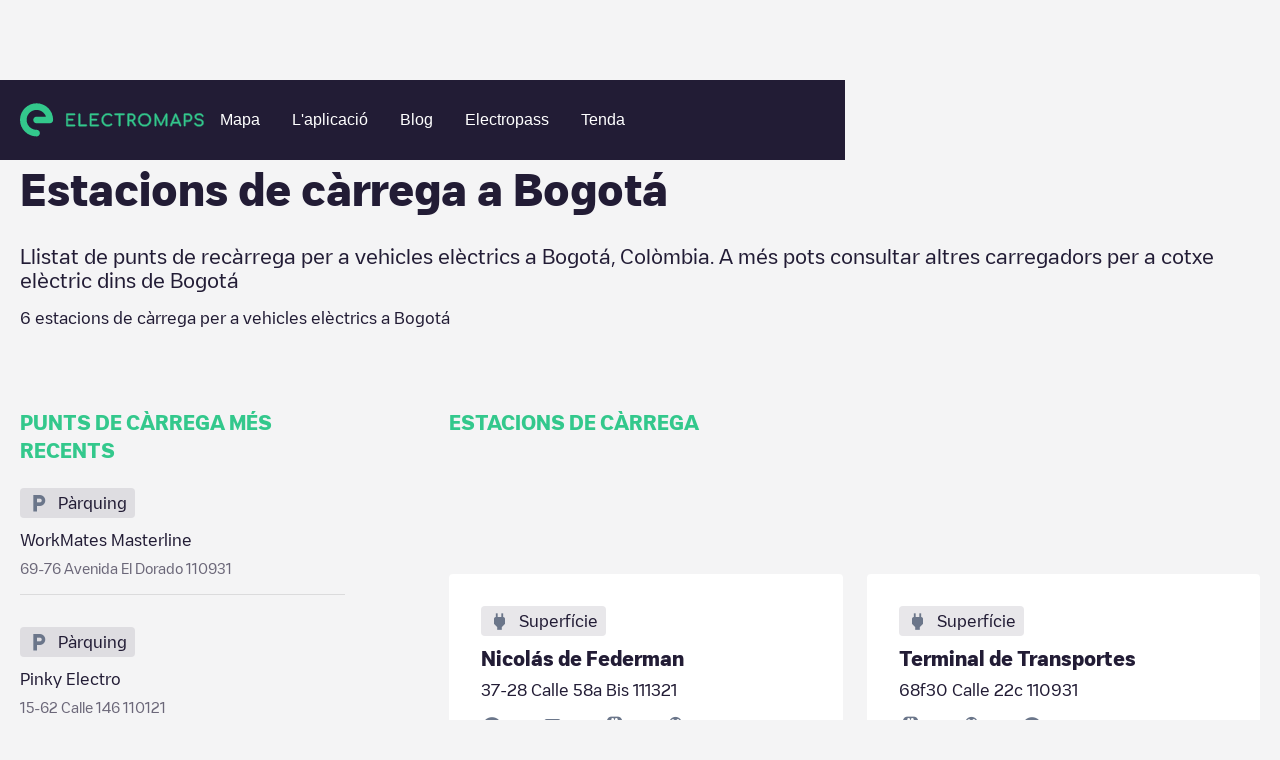

--- FILE ---
content_type: text/html; charset=utf-8
request_url: https://www.electromaps.com/ca/estacions-de-recarrega/colombia/bogota/bogota
body_size: 45851
content:
<!DOCTYPE html><!-- Last Published: Fri Jan 02 2026 13:35:34 GMT+0000 (Coordinated Universal Time) --><html data-wf-domain="live.electromaps.com" data-wf-page="6437e7fb5ac6ff89e26bced7" data-wf-site="6278f767c8039e09089ab08c" lang="ca"><head><meta charset="utf-8"><meta content="City" property="og:title"><meta content="City" property="twitter:title"><meta content="width=device-width, initial-scale=1" name="viewport"><link href="https://cdn.prod.website-files.com/6278f767c8039e09089ab08c/css/electromaps.webflow.shared.c1d0b053d.min.css" rel="stylesheet" type="text/css"><link href="https://cdn.prod.website-files.com/6278f767c8039e09089ab08c/css/electromaps.webflow.6437e7fb5ac6ff89e26bced7-8cb2e6ed3.min.css" rel="stylesheet" type="text/css"><script type="text/javascript">!function(o,c){var n=c.documentElement,t=" w-mod-";n.className+=t+"js",("ontouchstart"in o||o.DocumentTouch&&c instanceof DocumentTouch)&&(n.className+=t+"touch")}(window,document);</script><link href="https://cdn.prod.website-files.com/6278f767c8039e09089ab08c/62949593168ed75e2a765719_favicon.svg" rel="shortcut icon" type="image/x-icon"><link href="https://cdn.prod.website-files.com/6278f767c8039e09089ab08c/629495a2b64554432869a8d5_webclip.png" rel="apple-touch-icon">
<!-- Google Tag Manager -->
<script>(function(w,d,s,l,i){w[l]=w[l]||[];w[l].push({'gtm.start':
new Date().getTime(),event:'gtm.js'});var f=d.getElementsByTagName(s)[0],
j=d.createElement(s),dl=l!='dataLayer'?'&l='+l:'';j.async=true;j.src=
'https://www.googletagmanager.com/gtm.js?id='+i+dl;f.parentNode.insertBefore(j,f);
})(window,document,'script','dataLayer','GTM-N98VCX6');</script>
<!-- End Google Tag Manager -->


<!-- Hotjar Tracking Code for https://www.electromaps.com/ -->
<script>
    (function(h,o,t,j,a,r){
        h.hj=h.hj||function(){(h.hj.q=h.hj.q||[]).push(arguments)};
        h._hjSettings={hjid:3091564,hjsv:6};
        a=o.getElementsByTagName('head')[0];
        r=o.createElement('script');r.async=1;
        r.src=t+h._hjSettings.hjid+j+h._hjSettings.hjsv;
        a.appendChild(r);
    })(window,document,'https://static.hotjar.com/c/hotjar-','.js?sv=');
</script>

<!-- [Cookiebot] -->
<script id="Cookiebot" src="https://consent.cookiebot.com/uc.js" data-cbid="fe5c5c23-06e4-4311-8328-6afa69ab9028" data-blockingmode="auto" type="text/javascript"></script>

<meta name="google-adsense-account" content="ca-pub-7773734529125057">
<!-- Adsense
<script async src="https://pagead2.googlesyndication.com/pagead/js/adsbygoogle.js?client-ca-pub-7773734529125057" crossorigin="anonymous"></script> -->

<!-- [Attributes by Finsweet] Disable scrolling -->
<script defer="" src="https://cdn.jsdelivr.net/npm/@finsweet/attributes-scrolldisable@1/scrolldisable.js"></script>
<script>
// Obtener el parámetro de la URL que deseas comprobar
var parametro = "for-businesses"; // Reemplaza "tu_parametro" con el nombre del parámetro que deseas verificar

// Función para comprobar si la URL contiene el parámetro especificado
function comprobarURLConParametro() {
  // Obtener la URL actual
  var url = window.location.href;

  // Verificar si la URL contiene el parámetro
  if (url.indexOf(parametro) > -1) {
    // El parámetro está presente en la URL
    console.log("La URL contiene el parámetro " + parametro);
    // Aquí puedes agregar el código que deseas ejecutar cuando la URL contiene el parámetro
   	var link = document.getElementById("for-businesses");
	// Llamar a la función después de 3 segundos
	falsoClickDespuesDeTiempo("for-businesses-id", 2000); // Reemplaza "tu_elemento_id" con el ID del elemento en el que deseas simular el clic

    // Simular el clic en el enlace
    //if (link) {
			//console.log('click')
     // link.click();
   // }
  } else {
    // El parámetro no está presente en la URL
    //console.log("La URL no contiene el parámetro " + parametro);
    // Aquí puedes agregar el código que deseas ejecutar cuando la URL no contiene el parámetro
  }
}
function falsoClickDespuesDeTiempo(elementoId, tiempo) {
  setTimeout(function() {
    var elemento = document.getElementById(elementoId); // Obtener el elemento por su ID
    if (elemento) {
      elemento.click(); // Realizar el falso clic en el elemento
    }
  }, tiempo);
}

// Llamar a la función para comprobar la URL cuando sea necesario
comprobarURLConParametro();
</script>
 
<script>

document.addEventListener('submit', async (event) => {
  if (!event.target.action?.endsWith('/xx/newsletter')) {
    return;
  }

  event.preventDefault();

  const form = event.target;
  const submitButton = form.querySelector('[type="submit"]');

  submitButton.disabled = true
  form.querySelectorAll(`[data-result]`).forEach(message => {
    message.classList.remove('show');
  });

  //const language = location.pathname.split('/')[1]; old
  //const qs = new URLSearchParams({ language }); old
	const qs = new URLSearchParams();
  
  form.querySelectorAll('input[name]').forEach(input => {
    if (['hidden', 'text', 'email', 'tel'].includes(input.type)) {
      qs.set(input.name, input.value);
    }
  });

  const response = await fetch(`${form.action}?${qs}`);
  const result = response.status < 299 ? 'success' : 'error';
  submitButton.disabled = false
  
  	form.querySelector(`[data-result="${result}"]`)?.classList.add('show');
	var elementoBodyForm = form.querySelector(`[data-result="${result}"]`);

    // Modal
    var elementoPadreBodyForm = encontrarPadreConClase(form, "body-form");
 	var elementoFormMessage = elementoPadreBodyForm.querySelector('.newsletter-Message');

    // Verificar si se encontró el elemento padre con la clase
    if (elementoPadreBodyForm) {
        //console.log("Se encontró el elemento padre con la clase 'body-form':", elementoPadreBodyForm);

        // Verificar si el resultado es "success" y si el elemento body-form se encontró
        if (result === "success" && elementoBodyForm) {
            // Agregar la clase 'show' al elemento body-form
			$('.form-message').addClass('show');
        }
    } else {
      console.log("No se encontró el elemento padre con la clase 'body-form'.");

    }
});



// Función para buscar el elemento padre con una clase específica
function encontrarPadreConClase(elemento, clase) {
    // Comprobamos si el elemento tiene la clase deseada
    if (elemento.classList.contains(clase)) {
        return elemento; // Si tiene la clase, devolvemos el elemento
    } else {
        // Si no tiene la clase, recurrimos al elemento padre (parentNode)
        if (elemento.parentNode) {
            // Llamamos recursivamente a la función para el elemento padre
            return encontrarPadreConClase(elemento.parentNode, clase);
        } else {
            // Si llegamos al elemento raíz y no se encuentra la clase, devolvemos null
            return null;
        }
    }
}



</script>
  
<style>
:root {
--navbar-mobile-height: 80px;
}
  
*{
  -webkit-font-smoothing: antialiased;
  -moz-osx-font-smoothing: grayscale; 
  text-rendering: optimizeLegibility;
}

@media only screen and (max-width: 991px){
  [css="nav-menu-height"] {
       height: 100vh;
       height: calc(var(--vh, 1vh) * 100 - var(--navbar-mobile-height))!important;
  }
}

.svg-menu-toggle {
  fill: #fff;
  pointer-events: all;
  cursor: pointer;
}
.svg-menu-toggle .bar {
  -webkit-transform: rotate(0) translateY(0) translateX(0);
  transform: rotate(0) translateY(0) translateX(0);
  opacity: 1;
  -webkit-transform-origin: 25px 12px;
  transform-origin: 25px 12px;
  -webkit-transition: -webkit-transform 0.2s ease-in-out, opacity 0.2s ease-in-out;
  transition: transform 0.2s ease-in-out, opacity 0.2s ease-in-out;
}
.svg-menu-toggle .bar:nth-of-type(1) {
  -webkit-transform-origin: 25px 12px;
  transform-origin: 25px 12px;
}
.svg-menu-toggle .bar:nth-of-type(3) {
  -webkit-transform-origin: 26px 20px;
  transform-origin: 26px 20px;
}

.w--open .bar:nth-of-type(1) {
  -webkit-transform: rotate(-45deg) translateY(0) translateX(0);
  transform: rotate(-45deg) translateY(0) translateX(0);
}
.w--open .bar:nth-of-type(2) {
  opacity: 0;
}
.w--open .bar:nth-of-type(3) {
  -webkit-transform: rotate(45deg) translateY(0em) translateX(0em);
  transform: rotate(45deg) translateY(0em) translateX(0em);
}

.inline-svg {
  display: block;
  margin: 0 auto;
}  
  
[css="/"]:after {
  display: inline;
  content: "/";
  color: #33c88c;
}
[css="."]:after {
  display: inline;
  content: ".";
  color: #33c88c;
}
[css="?"]:after {
  display: inline;
  content: "?";
  color: #33c88c;
}
.w-webflow-badge {
  display: none!important;
}

  
.subscribe-form {
  width: 100%;
}

.subscribe-form fieldset{
  outline: none;
  border: none;
  display: flex;
  align-items: center;
}

.subscribe-form input:not([type="submit"]) {
	font-family: 'Heywallbox Regular',sans-serif;
	box-sizing: border-box;
	-webkit-appearance: none;
	-moz-appearance: none;
	appearance: none;
	box-shadow: none;
	padding: 8px 16px;
	display: block;
	width: 100%;
	outline: none;
	border-radius: 50px;
	border: 2px solid #fff;   
  background-color: white;
  color: #221c35;
  line-height: 20px;
  font-size: 16px;
  max-height: 40px;
}

.subscribe-form button{
  
  display: inline;
    padding: 8px 24px;
	border: 2px solid #33c88c;
    border-radius: 10px;
    background-color: #33c88c;
    -webkit-transition: all  .2s,color .2s;
    transition: all .2s,color .2s;
    font-family: 'Heywallbox Regular',sans-serif;
    color: #fff;
    font-size: 16px;
    font-weight: 400;
  cursor: pointer;
  margin-left: 8px;
}
.subscribe-form button:hover{
	border: 2px solid #fff;
}
  
/* cropped images */
.w-richtext figure {
    max-width: 100%!important;
    margin-bottom: 40px;
}
  
.w-richtext figcaption {
  color: #7a7a7b;
}
  
  
/*menu nav responsive hidden links*/
@media only screen and (max-width: 1100px) and (min-width: 991px)  {
  #header-community-link{
    display: none;
  }  
}
  
  
  /*load more button (city/region)*/
#loadMore.disabled,
.button.disabled {
	opacity: 0.5;
	background-color: #a8a8a8;
	pointer-events: none;  
}
  
.chargepoints-stations-item {
	display: none;
}
.chargepoints-stations-item:nth-child(-n+10) {
	display: flex;
}
.chargepoints-stations-item.show {
	display: flex;
}
  
.dropdown-link.w-dropdown-link.w--current {
  color: #289f6f;
}
  
</style>

<style>
 /* Cookiebot minimum.run custom styles */
 #CybotCookiebotDialog {
   --font-size: 14px;
   --color-primary: #33c88c;
   --border-radius: 8px;
   --container-width: 1400px;
 }
 #CybotCookiebotDialogHeader,#CybotCookiebotDialogPoweredByText,.CybotCookiebotDialogBodyBottomWrapper{display:none!important}#CybotCookiebotDialog *,#CybotCookiebotDialogBodyUnderlay *{font-size:var(--font-size)!important}#CybotCookiebotDialogFooter #CybotCookiebotDialogBodyButtonAccept,#CybotCookiebotDialogFooter #CybotCookiebotDialogBodyLevelButtonAccept,#CybotCookiebotDialogFooter #CybotCookiebotDialogBodyLevelButtonLevelOptinAllowAll{background-color:var(--color-primary)!important;border-color:var(--color-primary)!important}#CybotCookiebotDialogBodyButtonDecline,#CybotCookiebotDialogFooter #CybotCookiebotDialogBodyLevelButtonCustomize,#CybotCookiebotDialogFooter #CybotCookiebotDialogBodyLevelButtonLevelOptinAllowallSelection{border-color:var(--color-primary)!important;color:var(--color-primary)!important}#CybotCookiebotDialogFooter .CybotCookiebotDialogBodyButton{border-radius:var(--border-radius)!important}#CybotCookiebotDialogNav .CybotCookiebotDialogNavItemLink.CybotCookiebotDialogActive{border-bottom:1px solid var(--color-primary)!important;color:var(--color-primary)!important}#CybotCookiebotDialogTabContent input:checked+.CybotCookiebotDialogBodyLevelButtonSlider{background-color:var(--color-primary)!important}#CybotCookiebotDialog #CybotCookiebotDialogBodyContentText a,#CybotCookiebotDialog #CybotCookiebotDialogBodyLevelButtonIABHeaderViewPartnersLink,#CybotCookiebotDialog #CybotCookiebotDialogDetailBulkConsentList dt a,#CybotCookiebotDialog #CybotCookiebotDialogDetailFooter a,#CybotCookiebotDialog .CookieCard .CybotCookiebotDialogDetailBodyContentCookieContainerButton:hover,#CybotCookiebotDialog .CookieCard .CybotCookiebotDialogDetailBodyContentIABv2Tab:hover,#CybotCookiebotDialog .CybotCookiebotDialogBodyLevelButtonIABDescription a,#CybotCookiebotDialog .CybotCookiebotDialogDetailBodyContentCookieLink,#CybotCookiebotDialogDetailBodyContentCookieContainerTypes .CybotCookiebotDialogDetailBodyContentCookieProvider:not(.CybotCookiebotDialogDetailBodyContentCookieInfoCount):hover,#CybotCookiebotDialogDetailBodyContentTextAbout a,#CybotCookiebotDialogNav .CybotCookiebotDialogNavItemLink:hover{color:var(--color-primary)!important}.CybotCookiebotDialogDetailBodyContentCookieContainerButton{display:-webkit-box;display:-ms-flexbox;display:flex}#CybotCookiebotDialog[data-template=bottom]{top:100%;-webkit-transform:translate(-50%,-100%);-ms-transform:translate(-50%,-100%);transform:translate(-50%,-100%);border-radius:0!important}#CybotCookiebotDialog.CybotEdge{-webkit-box-shadow:0 30px 70px rgb(0 0 0 / 30%);box-shadow:0 30px 70px rgb(0 0 0 / 30%);height:auto;max-height:70vh;max-width:100vw;min-width:100vw;padding:0;width:100vw}#CybotCookiebotDialog{left:50%;max-height:80vh;top:0;-webkit-transform:translate(-50%);-ms-transform:translate(-50%);transform:translate(-50%)}@media screen and (min-width:1280px){#CybotCookiebotDialog.CybotEdge .CybotCookiebotDialogContentWrapper{max-width:var(--container-width)!important}}
</style>
  <style>
[class^="connector-"], [class*=" connector-"] {
  /* use !important to prevent issues with browser extensions that change fonts */
  font-family: 'Connector' !important;
  speak: never;
  font-style: normal;
  font-weight: normal;
  font-variant: normal;
  text-transform: none;
  line-height: 1;

}

[class^="connector-"]:before,
[class*="connector-"]:before{
  content: "\e90c";
    font-size: 22px;
    color: #6B768A;    
}    
    
.connector-5:before {
  content: "\e93d";
}
.connector-4:before {
  content: "\e93e";
}
.connector-31:before {
  content: "\e93f";
}
.connector-7:before {
  content: "\e940";
}
.connector-8:before {
  content: "\e941";
}
.connector-2:before {
  content: "\e942";
}
.connector-3:before {
  content: "\e943";
}
.connector-33:before {
  content: "\e944";
}
.connector-37:before {
  content: "\e945";
}
.connector-34:before {
  content: "\e946";
}
.connector-1:before {
  content: "\e948";
}
.connector-25:before {
  content: "\e949";
}
.connector-35:before {
  content: "\e94a";
}
.connector-39:before {
  content: "\e94b";
}
.connector-10:before {
  content: "\e94c";
}
.connector-28:before {
  content: "\e94d";
}
.connector-27:before {
  content: "\e94e";
}
.connector-26:before {
  content: "\e94f";
}
.connector-15:before {
  content: "\e950";
}
.connector-16:before {
  content: "\e951";
}
</style>
  <style>
[class^="location-"], [class*=" location-"] {
  /* use !important to prevent issues with browser extensions that change fonts */
  font-family: 'Location' !important;
  speak: never;
  font-style: normal;
  font-weight: normal;
  font-variant: normal;
  text-transform: none;
  line-height: 1;

}

[class^="location-"]:before,
[class*="location-"]:before{
  content: "\e90c";
    font-size: 22px;
    color: #6B768A;  
}    
    
.location-4:before {
  content: "\e900";
}
.location-11:before {
  content: "\e901";
}
.location-5:before {
  content: "\e902";
}
.location-3:before {
  content: "\e903";
}
.location-10:before {
  content: "\e904";
}
.location-12:before {
  content: "\e905";
}
.location-2:before {
  content: "\e906";
}
.location-14:before {
  content: "\e907";
}
.location-1:before {
  content: "\e908";
}
.location-7:before {
  content: "\e909";
}
.location-8:before {
  content: "\e90a";
}
.location-9:before {
  content: "\e90b";
}    
</style>  <script async="" src="https://securepubads.g.doubleclick.net/tag/js/gpt.js"></script>

<script>
  window.googletag = window.googletag || {cmd: []};
  googletag.cmd.push(function() {
    googletag.defineSlot('/68055579/Charging_points_middle', [728, 90], 'div-gpt-ad-1673454751580-0').addService(googletag.pubads());
    googletag.pubads().enableSingleRequest();
    googletag.enableServices();
  });
</script>
<script>
  window.googletag = window.googletag || {cmd: []};
  googletag.cmd.push(function() {
    googletag.defineSlot('/68055579/Charging_points_middle', [484, 90], 'div-gpt-ad-1673454725993-0').addService(googletag.pubads());
    googletag.pubads().enableSingleRequest();
    googletag.enableServices();
  });
</script>
<script>
  window.googletag = window.googletag || {cmd: []};
  googletag.cmd.push(function() {
    googletag.defineSlot('/68055579/Charging_points_middle', [320, 50], 'div-gpt-ad-1673454671538-0').addService(googletag.pubads());
    googletag.pubads().enableSingleRequest();
    googletag.enableServices();
  });
</script>

<style>
.breadcrumb-item:hover {
	color: #33c88c;
}
.chargepoints-stations-item {
	min-width: 0;
}

.chargepoints-stations-title h3 {
	white-space: nowrap;
  overflow: hidden;
  text-overflow: ellipsis;
}

  @media only screen and (min-width: 1100px)  {
    .ga-desktop {
      display: block;
    }
    .ga-tablet {
      display: none;
    }
    .ga-mobile {
      display: none;
    }
  }
  
  @media only screen and (max-width: 1099px) and (min-width: 537px)  {
    .ga-desktop {
      display: none;
    }
    .ga-tablet {
      display: block;
    }
    .ga-mobile {
      display: none;
    }
  }
  
  @media only screen and (max-width: 536px)  {
    .ga-desktop {
      display: none;
    }
    .ga-tablet {
      display: none;
    }
    .ga-mobile {
      display: block;
    }
  }

</style>




	
	


<title>Estacions de càrrega a Bogotá</title>








<meta name="description" content="Listado de puntos de recarga para vehículos eléctricos en Bogotá, Colòmbia. Además puedes consultar otros cargadores para coche eléctrico dentro de Bogotá">

<style>
.breadcrumb-item:hover {
	color: #33c88c;
}
.chargepoints-stations-item {
	min-width: 0;
}

.chargepoints-stations-title h3 {
	white-space: nowrap;
  overflow: hidden;
  text-overflow: ellipsis;
}
/*
.chargepoints-stations-item {
	display: none;
}
.chargepoints-stations-item:nth-child(-n+10) {
	display: flex;
}
.chargepoints-stations-item.show {
	display: flex;
}
*/
</style><link href="https://www.electromaps.com/ca/estacions-de-recarrega/colombia/bogota/bogota" rel="canonical"><link rel="alternate" hreflang="en" href="https://www.electromaps.com/en/charging-stations/colombia/bogota/bogota"><link rel="alternate" hreflang="es" href="https://www.electromaps.com/es/puntos-carga/colombia/bogota/bogota"><link rel="alternate" hreflang="fr" href="https://www.electromaps.com/fr/stations-de-recharge/colombie/bogota/bogota"><link rel="alternate" hreflang="de" href="https://www.electromaps.com/de/ladestationen/kolumbien/bogota/bogota"><link rel="alternate" hreflang="ca" href="https://www.electromaps.com/ca/estacions-de-recarrega/colombia/bogota/bogota"><link rel="alternate" hreflang="it" href="https://www.electromaps.com/it/stazioni-di-ricarica/colombia/bogota/bogota"><link rel="alternate" hreflang="nl" href="https://www.electromaps.com/nl/laadstations/colombia/bogota/bogota"><link rel="alternate" hreflang="pt" href="https://www.electromaps.com/pt/estacoes-de-carregamento/colombia/bogota/bogota"><script type="application/ld+json">
  {
    "@context": "https://schema.org",
    "@type": "BreadcrumbList",
    "itemListElement": [{"@type":"ListItem","position":1,"name":"Countries","item":"https://www.electromaps.com/ca/estacions-de-recarrega"},{"@type":"ListItem","position":2,"name":"Colòmbia","item":"https://www.electromaps.com/ca/estacions-de-recarrega/colombia"},{"@type":"ListItem","position":3,"name":"Bogotá","item":"https://www.electromaps.com/ca/estacions-de-recarrega/colombia/bogota"},{"@type":"ListItem","position":4,"name":"Bogotá"}]
  }
</script></head><body class="body-clear"><div data-animation="default" data-collapse="medium" data-duration="400" data-easing="ease" data-easing2="ease" role="banner" class="navbar hidden show w-nav"><div class="navbar-container w-container"><div class="navbar-wrapper"><a href="/" class="nav-logo-mobile w-inline-block"><img src="https://cdn.prod.website-files.com/6278f767c8039e09089ab08c/62aae556d19e952671230c8b_horitzontal-logo.svg" loading="lazy" alt="" class="nav-logo-image mobile"></a><nav role="navigation" css="nav-menu-height" class="nav-menu v2 w-nav-menu"><a href="/" class="nav-logo-desktop w-inline-block"><img src="https://cdn.prod.website-files.com/6278f767c8039e09089ab08c/62aae556d19e952671230c8b_horitzontal-logo.svg" loading="eager" alt="" class="nav-logo-image"></a><div class="nav-menu-center"><a class="nav-link w-nav-link" datalayer="ClickOnMap" href="https://map.electromaps.com/ca/" target="_blank">Mapa</a><a class="nav-link w-nav-link" href="/ca/app">L'aplicació</a><a href="/caundefined" class="nav-link w-nav-link">Blog</a><a href="/ca/electropass" class="nav-link w-nav-link">Electropass</a><a class="nav-link w-nav-link" datalayer="Shop" href="https://shop.electromaps.com/" target="_blank" id="header-community-link">Tenda</a></div><div class="navbar-log one-link"></div></nav><div class="menu-button w-nav-button"><div class="icon w-icon-nav-menu"></div><div class="w-embed"><!--<svg class="inline-svg" version="1.1" xmlns="http://www.w3.org/2000/svg" xmlns:xlink="http://www.w3.org/1999/xlink" x="0px" y="0px"
	 width="100%" height="100%" viewBox="0 0 32 22.5" enable-background="new 0 0 32 22.5" xml:space="preserve">
					<title>Mobile Menu</title>
					<g class="svg-menu-toggle">

					<path class="bar" d="M20.945,8.75c0,0.69-0.5,1.25-1.117,1.25H3.141c-0.617,0-1.118-0.56-1.118-1.25l0,0
						c0-0.69,0.5-1.25,1.118-1.25h16.688C20.445,7.5,20.945,8.06,20.945,8.75L20.945,8.75z">
					</path>
					<path class="bar" d="M20.923,15c0,0.689-0.501,1.25-1.118,1.25H3.118C2.5,16.25,2,15.689,2,15l0,0c0-0.689,0.5-1.25,1.118-1.25 h16.687C20.422,13.75,20.923,14.311,20.923,15L20.923,15z">
					</path>
					<path class="bar" d="M20.969,21.25c0,0.689-0.5,1.25-1.117,1.25H3.164c-0.617,0-1.118-0.561-1.118-1.25l0,0
						c0-0.689,0.5-1.25,1.118-1.25h16.688C20.469,20,20.969,20.561,20.969,21.25L20.969,21.25z">
					</path>

          <rect width="320" height="220" fill="none">

					</rect>
					</g>

		</svg>-->
    
    <svg class="inline-svg" xmlns="http://www.w3.org/2000/svg" width="32" height="32" viewBox="0 0 32 32" fill="none">
  <g class="svg-menu-toggle">
<path class="bar" fill-rule="evenodd" clip-rule="evenodd" d="M3 8C3 7.44772 3.44772 7 4 7H28C28.5523 7 29 7.44772 29 8C29 8.55228 28.5523 9 28 9H4C3.44772 9 3 8.55228 3 8Z" fill="white"></path>
<path class="bar" fill-rule="evenodd" clip-rule="evenodd" d="M3 16C3 15.4477 3.44772 15 4 15H28C28.5523 15 29 15.4477 29 16C29 16.5523 28.5523 17 28 17H4C3.44772 17 3 16.5523 3 16Z" fill="white"></path>
<path class="bar" fill-rule="evenodd" clip-rule="evenodd" d="M3 24C3 23.4477 3.44772 23 4 23H28C28.5523 23 29 23.4477 29 24C29 24.5523 28.5523 25 28 25H4C3.44772 25 3 24.5523 3 24Z" fill="white"></path>
    </g>
</svg></div></div></div></div></div><div class="city-heading"><div class="wide-container-2 w-container"><div class="breadcrumbs desktop"><a href="/ca/estacions-de-recarrega" class="breadcrumb-item w-inline-block"><div class="body-s">Charging stations</div></a><img src="https://cdn.prod.website-files.com/6278f767c8039e09089ab08c/6304a567ccf114f7b3b0093a_breadcrumb-arow.svg" loading="lazy" alt="" class="breadcrumb-icon"><a href="/ca/estacions-de-recarrega/colombia" class="breadcrumb-item w-inline-block"><div class="body-s">Colòmbia</div></a><img src="https://cdn.prod.website-files.com/6278f767c8039e09089ab08c/6304a567ccf114f7b3b0093a_breadcrumb-arow.svg" loading="lazy" alt="" class="breadcrumb-icon"><a href="/ca/estacions-de-recarrega/colombia/bogota" class="breadcrumb-item w-inline-block"><div class="body-s">Bogotá</div></a><img src="https://cdn.prod.website-files.com/6278f767c8039e09089ab08c/6304a567ccf114f7b3b0093a_breadcrumb-arow.svg" loading="lazy" alt="" class="breadcrumb-icon"><div class="breadcrumb-item last"><div class="body-s">Bogotá</div></div></div><div class="breadcrumbs mobile"><img src="https://cdn.prod.website-files.com/6278f767c8039e09089ab08c/6305ea111ec5530e5e7930c1_breadcrumb-arrow-back.svg" loading="lazy" alt="" class="breadcrumb-icon"><a href="/ca/estacions-de-recarrega/colombia/bogota" class="breadcrumb-item w-inline-block"><div class="body-s">Bogotá</div></a></div><div class="city-header"><div class="city-heading-title"><h1 class="l">Estacions de càrrega a <span>Bogotá</span></h1></div><div class="new-copy-region"><div class="body-l">Llistat de punts de recàrrega per a vehicles elèctrics a <span>Bogotá</span>, <span>Colòmbia</span>. A més pots consultar altres carregadors per a cotxe elèctric dins de <span>Bogotá</span></div></div><div class="city-heading-subtitle"><div class="body-m"><span>6</span> estacions de càrrega per a vehicles elèctrics a <span>Bogotá</span></div></div></div></div></div><div class="city-main"><div class="wide-container-2 w-container"><div class="city-main-grid"><div class="city-main-aside"><div class="caps-title"><h2 class="xs">PUNTS DE CÀRREGA MÉS RECENTS</h2></div><div class="newest-chargepoints-container"><a href="/ca/estacions-de-recarrega/colombia/bogota/bogota/workmates-masterline-avenida-el-dorado" class="newest-chargepoints-item w-inline-block"><div class="newest-chargingpoints-visual"><div class="chargepoints-stations-visual-inner"><div class="chargepoints-stations-visual-icon location-2"></div><div class="chargepoints-stations-visual-text"><div class="body-m">Pàrquing</div></div></div></div><div class="newest-chargepoints-content"><div class="newest-cgargepoints-title"><div class="body-m">WorkMates Masterline</div></div><div class="newest-cgargepoints-text"><div class="body-s">69-76 Avenida El Dorado 110931</div></div></div></a><a href="/ca/estacions-de-recarrega/colombia/bogota/bogota/pinky-electro-calle-146" class="newest-chargepoints-item w-inline-block"><div class="newest-chargingpoints-visual"><div class="chargepoints-stations-visual-inner"><div class="chargepoints-stations-visual-icon location-2"></div><div class="chargepoints-stations-visual-text"><div class="body-m">Pàrquing</div></div></div></div><div class="newest-chargepoints-content"><div class="newest-cgargepoints-title"><div class="body-m">Pinky Electro</div></div><div class="newest-cgargepoints-text"><div class="body-s">15-62 Calle 146 110121</div></div></div></a><a href="/ca/estacions-de-recarrega/colombia/bogota/bogota/hotel-hilton-bogota-carrera-7" class="newest-chargepoints-item w-inline-block"><div class="newest-chargingpoints-visual"><div class="chargepoints-stations-visual-inner"><div class="chargepoints-stations-visual-icon location-5"></div><div class="chargepoints-stations-visual-text"><div class="body-m">Hotel</div></div></div></div><div class="newest-chargepoints-content"><div class="newest-cgargepoints-title"><div class="body-m">Hotel Hilton Bogotá</div></div><div class="newest-cgargepoints-text"><div class="body-s">72-41 Carrera 7 110221</div></div></div></a><a href="/ca/estacions-de-recarrega/colombia/bogota/bogota/terminal-de-transportes-calle-22c" class="newest-chargepoints-item w-inline-block"><div class="newest-chargingpoints-visual"><div class="chargepoints-stations-visual-inner"><div class="chargepoints-stations-visual-icon location-1"></div><div class="chargepoints-stations-visual-text"><div class="body-m">Superfície</div></div></div></div><div class="newest-chargepoints-content"><div class="newest-cgargepoints-title"><div class="body-m">Terminal de Transportes</div></div><div class="newest-cgargepoints-text"><div class="body-s">68f30 Calle 22c 110931</div></div></div></a><a href="/ca/estacions-de-recarrega/colombia/bogota/bogota/terminal-de-transportes-calle-22c" class="newest-chargepoints-item w-inline-block"><div class="newest-chargingpoints-visual"><div class="chargepoints-stations-visual-inner"><div class="chargepoints-stations-visual-icon location-1"></div><div class="chargepoints-stations-visual-text"><div class="body-m">Superfície</div></div></div></div><div class="newest-chargepoints-content"><div class="newest-cgargepoints-title"><div class="body-m">Terminal de Transportes</div></div><div class="newest-cgargepoints-text"><div class="body-s">68f30 Calle 22c 110931</div></div></div></a></div><div class="city-main-bottom-text"><p class="aside-rich-text">Consulta tots els punts de càrrega per a vehicles elèctrics disponibles a <span>Bogotá</span>. Pots consultar altres ciutats de la zona <span>Bogotá</span>.</p></div><div class="aside-cta"><div class="aside-cta-title"><h4 class="body-l bold">DESCARREGA L'APP</h4></div><div class="aside-cta-text"><div class="body-m">Consulta l'estat dels punts de càrrega en temps real a la nostra app.</div></div><div class="aside-cta-buttons"><a href="https://play.google.com/store/apps/details?id=com.enredats.electromaps" target="_blank" class="app-download android aside w-inline-block"><img src="https://cdn.prod.website-files.com/6278f767c8039e09089ab08c/6453bc92b6498149ffc7047b_android_badge%202.png" loading="lazy" alt=""></a><a href="https://apps.apple.com/app/electromaps/id606186464" target="_blank" class="app-download apple aside w-inline-block"><img src="https://cdn.prod.website-files.com/6278f767c8039e09089ab08c/6453da9a2485fc154451b073_applelarge.svg" loading="lazy" alt=""></a></div></div></div><div class="city-main-content"><div class="caps-title"><h2 class="xs">ESTACIONS DE CÀRREGA</h2></div><div class="city-main-top-banner hide"><img src="https://cdn.prod.website-files.com/6278f767c8039e09089ab08c/6304cf6d4c55c0b563326863_small-token.svg" loading="lazy" alt="" class="city-man-top-banner-icon"><div class="city-man-top-banner-text"><div class="body-m">Moltes estacions de càrrega requereixen un passi o una app. El passi Electromaps et permet carregar el vehicle elèctric al màxim nombre de xarxes de càrrega. Ves a qualsevol lloc.</div></div><div class="city-man-top-banner-button"><a class="button w-button" href="https://electromaps.com/es-ES/electropass" target="_blank">Més informació</a></div></div><div class="embed-banner-wrapper"><div class="embed-banner w-embed w-script"><div class="ga-desktop" id="div-gpt-ad-1673454751580-0" style="min-width: 728px; min-height: 90px;">
  <script>
    googletag.cmd.push(function() { googletag.display('div-gpt-ad-1673454751580-0'); });
  </script>
</div>

<div class="ga-tablet" id="div-gpt-ad-1673454725993-0" style="min-width: 484px; min-height: 90px;">
  <script>
    googletag.cmd.push(function() { googletag.display('div-gpt-ad-1673454725993-0'); });
  </script>
</div>

<div class="ga-mobile" id="div-gpt-ad-1673454671538-0" style="min-width: 320px; min-height: 50px;">
  <script>
    googletag.cmd.push(function() { googletag.display('div-gpt-ad-1673454671538-0'); });
  </script>
</div></div></div><div class="chargepoints-stations-container" id="stations"><a href="/ca/estacions-de-recarrega/colombia/bogota/bogota/nicolas-de-federman-calle-58a-bis" class="chargepoints-stations-item w-inline-block show"><div class="chargepoints-stations-visual-container"><div class="chargepoints-stations-visual"><div class="chargepoints-stations-visual-inner"><div class="chargepoints-stations-visual-icon location-1"></div><div class="chargepoints-stations-visual-text"><div class="body-m">Superfície</div></div></div></div></div><div class="chargepoints-stations-title"><h3 class="xs">Nicolás de Federman</h3></div><div class="chargepoints-stations-text"><div class="body-m">37-28 Calle 58a Bis 111321</div></div><div class="chargepoints-stations-types"><div class="charging-point-type" title="GB/T (DC) "><div class="char-type-1-icon connector-35"></div><div class="char-type-1-num"><div class="char-x-text">x</div><div class="body-s bold">1</div></div></div><div class="charging-point-type" title="TYPE 2"><div class="char-type-1-icon connector-5"></div><div class="char-type-1-num"><div class="char-x-text">x</div><div class="body-s bold">1</div></div></div><div class="charging-point-type" title="CCS2"><div class="char-type-1-icon connector-31"></div><div class="char-type-1-num"><div class="char-x-text">x</div><div class="body-s bold">1</div></div></div><div class="charging-point-type" title="CCS1"><div class="char-type-1-icon connector-37"></div><div class="char-type-1-num"><div class="char-x-text">x</div><div class="body-s bold">1</div></div></div></div></a><a href="/ca/estacions-de-recarrega/colombia/bogota/bogota/terminal-de-transportes-calle-22c" class="chargepoints-stations-item w-inline-block show"><div class="chargepoints-stations-visual-container"><div class="chargepoints-stations-visual"><div class="chargepoints-stations-visual-inner"><div class="chargepoints-stations-visual-icon location-1"></div><div class="chargepoints-stations-visual-text"><div class="body-m">Superfície</div></div></div></div></div><div class="chargepoints-stations-title"><h3 class="xs">Terminal de Transportes</h3></div><div class="chargepoints-stations-text"><div class="body-m">68f30 Calle 22c 110931</div></div><div class="chargepoints-stations-types"><div class="charging-point-type" title="CCS2"><div class="char-type-1-icon connector-31"></div><div class="char-type-1-num"><div class="char-x-text">x</div><div class="body-s bold">1</div></div></div><div class="charging-point-type" title="CCS1"><div class="char-type-1-icon connector-37"></div><div class="char-type-1-num"><div class="char-x-text">x</div><div class="body-s bold">1</div></div></div><div class="charging-point-type" title="GB/T (DC) "><div class="char-type-1-icon connector-35"></div><div class="char-type-1-num"><div class="char-x-text">x</div><div class="body-s bold">1</div></div></div></div></a><a href="/ca/estacions-de-recarrega/colombia/bogota/bogota/terminal-de-transportes-calle-22c" class="chargepoints-stations-item w-inline-block show"><div class="chargepoints-stations-visual-container"><div class="chargepoints-stations-visual"><div class="chargepoints-stations-visual-inner"><div class="chargepoints-stations-visual-icon location-1"></div><div class="chargepoints-stations-visual-text"><div class="body-m">Superfície</div></div></div></div></div><div class="chargepoints-stations-title"><h3 class="xs">Terminal de Transportes</h3></div><div class="chargepoints-stations-text"><div class="body-m">68f30 Calle 22c 110931</div></div><div class="chargepoints-stations-types"><div class="charging-point-type" title="CCS2"><div class="char-type-1-icon connector-31"></div><div class="char-type-1-num"><div class="char-x-text">x</div><div class="body-s bold">1</div></div></div><div class="charging-point-type" title="CCS1"><div class="char-type-1-icon connector-37"></div><div class="char-type-1-num"><div class="char-x-text">x</div><div class="body-s bold">1</div></div></div><div class="charging-point-type" title="GB/T (DC) "><div class="char-type-1-icon connector-35"></div><div class="char-type-1-num"><div class="char-x-text">x</div><div class="body-s bold">1</div></div></div></div></a><a href="/ca/estacions-de-recarrega/colombia/bogota/bogota/hotel-hilton-bogota-carrera-7" class="chargepoints-stations-item w-inline-block show"><div class="chargepoints-stations-visual-container"><div class="chargepoints-stations-visual"><div class="chargepoints-stations-visual-inner"><div class="chargepoints-stations-visual-icon location-5"></div><div class="chargepoints-stations-visual-text"><div class="body-m">Hotel</div></div></div></div></div><div class="chargepoints-stations-title"><h3 class="xs">Hotel Hilton Bogotá</h3></div><div class="chargepoints-stations-text"><div class="body-m">72-41 Carrera 7 110221</div></div><div class="chargepoints-stations-types"><div class="charging-point-type" title="TYPE 1 (SAE J1772)"><div class="char-type-1-icon connector-7"></div><div class="char-type-1-num"><div class="char-x-text">x</div><div class="body-s bold">2</div></div></div></div></a><a href="/ca/estacions-de-recarrega/colombia/bogota/bogota/workmates-masterline-avenida-el-dorado" class="chargepoints-stations-item w-inline-block show"><div class="chargepoints-stations-visual-container"><div class="chargepoints-stations-visual"><div class="chargepoints-stations-visual-inner"><div class="chargepoints-stations-visual-icon location-2"></div><div class="chargepoints-stations-visual-text"><div class="body-m">Pàrquing</div></div></div></div></div><div class="chargepoints-stations-title"><h3 class="xs">WorkMates Masterline</h3></div><div class="chargepoints-stations-text"><div class="body-m">69-76 Avenida El Dorado 110931</div></div><div class="chargepoints-stations-types"><div class="charging-point-type" title="CCS1"><div class="char-type-1-icon connector-37"></div><div class="char-type-1-num"><div class="char-x-text">x</div><div class="body-s bold">1</div></div></div></div></a><a href="/ca/estacions-de-recarrega/colombia/bogota/bogota/pinky-electro-calle-146" class="chargepoints-stations-item w-inline-block show"><div class="chargepoints-stations-visual-container"><div class="chargepoints-stations-visual"><div class="chargepoints-stations-visual-inner"><div class="chargepoints-stations-visual-icon location-2"></div><div class="chargepoints-stations-visual-text"><div class="body-m">Pàrquing</div></div></div></div></div><div class="chargepoints-stations-title"><h3 class="xs">Pinky Electro</h3></div><div class="chargepoints-stations-text"><div class="body-m">15-62 Calle 146 110121</div></div><div class="chargepoints-stations-types"><div class="charging-point-type" title="GB/T (DC) "><div class="char-type-1-icon connector-35"></div><div class="char-type-1-num"><div class="char-x-text">x</div><div class="body-s bold">1</div></div></div></div></a></div><div class="chargepoints-load-more"></div><div class="main-bottom-banner"><div class="city-main-bottom-banner-content"><div class="city-main-bottom-banner-title"><h4 class="body-l bold">GET&nbsp;OUR&nbsp;KEYFOB</h4></div><div class="city-main-bottom-banner-text"><div class="body-m">The map only shows the charging points of this location, if you want to see all of them and move freely, use our webapp</div></div><div class="city-main-bottom-banner-button"><a href="/ca/electropass" class="button dark w-button">See map</a></div></div></div></div></div></div></div><div class="city-bottom-content-new"><div class="wide-container-2 w-container"></div></div><footer class="footer"><div class="footer-container w-container"><div class="w-layout-grid footer-grid"><div id="w-node-_37444ec8-cb40-68e8-32da-fe5bafba9f73-a9df9634" class="footer-logo"><a id="w-node-_550c6f1f-84c3-455e-7020-2f23ca858838-a9df9634" href="/" class="w-inline-block"><img src="https://cdn.prod.website-files.com/6278f767c8039e09089ab08c/62aae556d19e952671230c8b_horitzontal-logo.svg" loading="lazy" alt="" class="footer-logo-desktop footer-logo-big"></a><a href="https://wallbox.com/" target="_blank" class="wallbox-logo w-inline-block"><div class="wallbox-logo-text"><div class="body-m">A</div></div><img src="https://cdn.prod.website-files.com/6278f767c8039e09089ab08c/62ceb44df22d872050b022b2_wallbox.png" loading="lazy" alt="" class="wallbox-logo-image"><div class="wallbox-logo-text"><div class="body-m">company</div></div></a><div class="rrss-footer"><div class="footer-text small-margin"><div class="body-m">Segueix-nos</div></div><div class="footer-social"><a href="https://www.facebook.com/electromaps" target="_blank" class="footer-social-link w-inline-block"><img src="https://cdn.prod.website-files.com/6278f767c8039e09089ab08c/6567328de6ddf4b48e3aa963_social_icon_master.svg" loading="lazy" alt=""></a><a href="https://www.instagram.com/electromaps/" target="_blank" class="footer-social-link w-inline-block"><img src="https://cdn.prod.website-files.com/6278f767c8039e09089ab08c/6567328d71dfc5b900b2d5ea_social_icon_master%20(1).svg" loading="lazy" alt=""></a><a href="https://www.youtube.com/@Electromaps_EV_charging" target="_blank" class="footer-social-link w-inline-block"><img src="https://cdn.prod.website-files.com/6278f767c8039e09089ab08c/6567328d5a759f0e43d1f653_social_icon_master%20(2).svg" loading="lazy" alt=""></a><a href="https://mobile.twitter.com/electromaps" target="_blank" class="footer-social-link w-inline-block"><div class="twitter-icon"><div class="w-embed"><svg viewBox="0 0 24 24" aria-hidden="true"><g><path d="M18.244 2.25h3.308l-7.227 8.26 8.502 11.24H16.17l-5.214-6.817L4.99 21.75H1.68l7.73-8.835L1.254 2.25H8.08l4.713 6.231zm-1.161 17.52h1.833L7.084 4.126H5.117z" fill="#fff"></path></g></svg></div></div></a><a href="https://www.linkedin.com/company/electromaps" target="_blank" class="footer-social-link w-inline-block"><img src="https://cdn.prod.website-files.com/6278f767c8039e09089ab08c/6567328d9de0c38f97e37ec9_social_icon_master%20(4).svg" loading="lazy" alt=""></a></div></div><div class="footer-copyright margin-top desktop-copyright"><div class="body-s">© 2025 Electromaps</div></div></div><nav id="w-node-_22d1ac5a-4131-d914-9f18-49b4a9df963a-a9df9634" class="footer-nav columns-footer"><a href="/ca/about" class="footer-link w-inline-block"><div class="body-m">Sobre nosaltres</div></a><a href="https://apply.workable.com/wallbox/" target="_blank" class="footer-link hide w-inline-block"><div class="body-l">About us</div></a><a href="mailto:info@electromaps.com?subject=Hello!" class="footer-link w-inline-block"><div class="body-m">Contacta'ns</div></a><a href="https://apply.workable.com/wallbox/?Ing=en" target="_blank" class="footer-link w-inline-block"><div class="body-m">Feina</div></a><a href="https://shop.electromaps.com/en/" class="footer-link hide w-inline-block"><div class="body-l">Webshop</div></a><a href="/ca/estacions-de-recarrega/" class="footer-link w-inline-block"><div class="body-m">Estacions de càrrega</div></a></nav><nav id="w-node-_22d1ac5a-4131-d914-9f18-49b4a9df9647-a9df9634" class="footer-nav columns-footer"><a href="/ca/terms-and-conditions" class="footer-link w-inline-block"><div class="body-m">Termes i condicions</div></a><a href="/ca/privacy-policy" class="footer-link w-inline-block"><div class="body-m">Política de privacitat</div></a><a href="/ca/cookie-declaration" class="footer-link w-inline-block"><div class="body-m">Cookies</div></a><a href="/ca/faqs" class="footer-link w-inline-block"><div class="body-m">Assistència/Preguntes freqüents</div></a></nav><div id="w-node-_22d1ac5a-4131-d914-9f18-49b4a9df9654-a9df9634" class="footer-cta columns-footer"><div class="footer-text"><div class="body-m">Descarrega l'aplicació</div></div><div class="footer-cta-buttons"><a href="https://play.google.com/store/apps/details?id=com.enredats.electromaps" target="_blank" class="app-download android-footer w-inline-block"><img src="https://cdn.prod.website-files.com/6278f767c8039e09089ab08c/6453bc92b6498149ffc7047b_android_badge%202.png" loading="lazy" alt=""></a><a href="https://apps.apple.com/app/electromaps/id606186464" target="_blank" class="app-download apple-footer w-inline-block"><img src="https://cdn.prod.website-files.com/6278f767c8039e09089ab08c/628e5fead742f92315ddfc5b_apple_badge-big.png" loading="lazy" alt="apple badge
"></a></div></div><div id="w-node-_22d1ac5a-4131-d914-9f18-49b4a9df965d-a9df9634" class="footer-lang"><div data-hover="false" data-delay="0" class="footer-dropdown w-dropdown"><div class="dropdown w-dropdown-toggle"><div class="dropdown-text">Language</div><img src="https://cdn.prod.website-files.com/6278f767c8039e09089ab08c/628f6b87617e6ec97ffc2df0_dropdown-arrow.svg" loading="lazy" alt="arrow down icon" class="dropdown-arrow"></div><nav class="dropdown-list w-dropdown-list"><a class="dropdown-link w-dropdown-link" href="/en/charging-stations/colombia/bogota/bogota">Anglès</a><a class="dropdown-link w-dropdown-link" href="/fr/stations-de-recharge/colombie/bogota/bogota">Francès</a><a class="dropdown-link w-dropdown-link" href="/es/puntos-carga/colombia/bogota/bogota">Espanyol</a><a class="dropdown-link w-dropdown-link" href="/ca/estacions-de-recarrega/colombia/bogota/bogota">Català</a><a class="dropdown-link w-dropdown-link" href="/de/ladestationen/kolumbien/bogota/bogota">Alemany</a><a class="dropdown-link w-dropdown-link" href="/it/stazioni-di-ricarica/colombia/bogota/bogota">Italià</a><a class="dropdown-link w-dropdown-link" href="/pt/estacoes-de-carregamento/colombia/bogota/bogota">Portuguès</a><a class="dropdown-link w-dropdown-link" href="/nl/laadstations/colombia/bogota/bogota">Holandès</a></nav></div></div></div><div class="footer-copyright margin-top mobile-copy"><div class="body-s">© 2023 Electromaps</div></div></div></footer><script src="https://d3e54v103j8qbb.cloudfront.net/js/jquery-3.5.1.min.dc5e7f18c8.js?site=6278f767c8039e09089ab08c" type="text/javascript" integrity="sha256-9/aliU8dGd2tb6OSsuzixeV4y/faTqgFtohetphbbj0=" crossorigin="anonymous"></script><script src="https://cdn.prod.website-files.com/6278f767c8039e09089ab08c/js/webflow.f9a9ca7f.597a42eade2aa756.js" type="text/javascript"></script><script>
// *** Correción de 100vh para menú en móvil iOS  
let vh = window.innerHeight * 0.01;
document.documentElement.style.setProperty('--vh', `${vh}px`);
window.addEventListener('resize', () => {
 let vh = window.innerHeight * 0.01;
 document.documentElement.style.setProperty('--vh', `${vh}px`);
});

/*load more button logic (city/region)*/
let size = $(".chargepoints-stations-item").length;
let x = 10;

$('.chargepoints-stations-item:lt('+x+')').addClass('show');
  $('#loadMore').click(function () {
    x = (x+10 <= size) ? x+10 : size;

    $('.chargepoints-stations-item:lt('+x+')').addClass('show');
    if(x == size){
        $('#loadMore').addClass('disabled');
    }
});
</script>

<script>
  //Add data events
  const elements = document.querySelectorAll('[datalayer]');
  for (var i = 0; i < elements.length; i++) {
      elements[i].addEventListener('click', function() {
          var event = this.getAttribute('datalayer');
          dataLayer.push({
              'event': event
          });
      });
  }
</script></body></html>

--- FILE ---
content_type: application/x-javascript; charset=utf-8
request_url: https://consent.cookiebot.com/fe5c5c23-06e4-4311-8328-6afa69ab9028/cc.js?renew=false&referer=www.electromaps.com&dnt=false&init=false
body_size: 214
content:
if(console){var cookiedomainwarning='Error: The domain WWW.ELECTROMAPS.COM is not authorized to show the cookie banner for domain group ID fe5c5c23-06e4-4311-8328-6afa69ab9028. Please add it to the domain group in the Cookiebot Manager to authorize the domain.';if(typeof console.warn === 'function'){console.warn(cookiedomainwarning)}else{console.log(cookiedomainwarning)}};